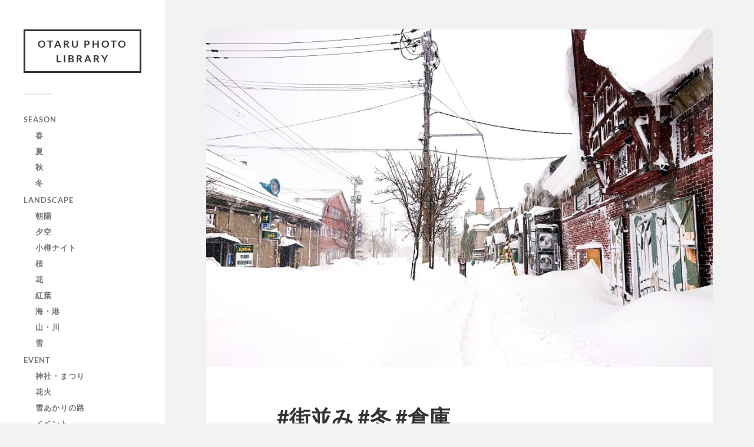

--- FILE ---
content_type: text/html; charset=UTF-8
request_url: https://otaru.gr.jp/otaru-photo/2023/10/8419/
body_size: 10988
content:
<!DOCTYPE html>

<html class="no-js" lang="ja">

	<head profile="http://gmpg.org/xfn/11">
		
		<meta http-equiv="Content-Type" content="text/html; charset=UTF-8" />
		<meta name="viewport" content="width=device-width, initial-scale=1.0, maximum-scale=1.0, user-scalable=no" >
		 
		<title>#街並み #冬 #倉庫 &#8211; OTARU PHOTO LIBRARY</title>
<meta name='robots' content='max-image-preview:large' />
<script>document.documentElement.className = document.documentElement.className.replace("no-js","js");</script>
<link rel="alternate" type="application/rss+xml" title="OTARU PHOTO LIBRARY &raquo; フィード" href="https://otaru.gr.jp/otaru-photo/feed/" />
<link rel="alternate" type="application/rss+xml" title="OTARU PHOTO LIBRARY &raquo; コメントフィード" href="https://otaru.gr.jp/otaru-photo/comments/feed/" />
<link rel="alternate" title="oEmbed (JSON)" type="application/json+oembed" href="https://otaru.gr.jp/otaru-photo/wp-json/oembed/1.0/embed?url=https%3A%2F%2Fotaru.gr.jp%2Fotaru-photo%2F2023%2F10%2F8419%2F" />
<link rel="alternate" title="oEmbed (XML)" type="text/xml+oembed" href="https://otaru.gr.jp/otaru-photo/wp-json/oembed/1.0/embed?url=https%3A%2F%2Fotaru.gr.jp%2Fotaru-photo%2F2023%2F10%2F8419%2F&#038;format=xml" />
<style id='wp-img-auto-sizes-contain-inline-css' type='text/css'>
img:is([sizes=auto i],[sizes^="auto," i]){contain-intrinsic-size:3000px 1500px}
/*# sourceURL=wp-img-auto-sizes-contain-inline-css */
</style>
<style id='wp-emoji-styles-inline-css' type='text/css'>

	img.wp-smiley, img.emoji {
		display: inline !important;
		border: none !important;
		box-shadow: none !important;
		height: 1em !important;
		width: 1em !important;
		margin: 0 0.07em !important;
		vertical-align: -0.1em !important;
		background: none !important;
		padding: 0 !important;
	}
/*# sourceURL=wp-emoji-styles-inline-css */
</style>
<link rel='stylesheet' id='wp-block-library-css' href='https://otaru.gr.jp/otaru-photo/wp-includes/css/dist/block-library/style.min.css?ver=6.9' type='text/css' media='all' />
<style id='wp-block-paragraph-inline-css' type='text/css'>
.is-small-text{font-size:.875em}.is-regular-text{font-size:1em}.is-large-text{font-size:2.25em}.is-larger-text{font-size:3em}.has-drop-cap:not(:focus):first-letter{float:left;font-size:8.4em;font-style:normal;font-weight:100;line-height:.68;margin:.05em .1em 0 0;text-transform:uppercase}body.rtl .has-drop-cap:not(:focus):first-letter{float:none;margin-left:.1em}p.has-drop-cap.has-background{overflow:hidden}:root :where(p.has-background){padding:1.25em 2.375em}:where(p.has-text-color:not(.has-link-color)) a{color:inherit}p.has-text-align-left[style*="writing-mode:vertical-lr"],p.has-text-align-right[style*="writing-mode:vertical-rl"]{rotate:180deg}
/*# sourceURL=https://otaru.gr.jp/otaru-photo/wp-includes/blocks/paragraph/style.min.css */
</style>
<style id='global-styles-inline-css' type='text/css'>
:root{--wp--preset--aspect-ratio--square: 1;--wp--preset--aspect-ratio--4-3: 4/3;--wp--preset--aspect-ratio--3-4: 3/4;--wp--preset--aspect-ratio--3-2: 3/2;--wp--preset--aspect-ratio--2-3: 2/3;--wp--preset--aspect-ratio--16-9: 16/9;--wp--preset--aspect-ratio--9-16: 9/16;--wp--preset--color--black: #333;--wp--preset--color--cyan-bluish-gray: #abb8c3;--wp--preset--color--white: #fff;--wp--preset--color--pale-pink: #f78da7;--wp--preset--color--vivid-red: #cf2e2e;--wp--preset--color--luminous-vivid-orange: #ff6900;--wp--preset--color--luminous-vivid-amber: #fcb900;--wp--preset--color--light-green-cyan: #7bdcb5;--wp--preset--color--vivid-green-cyan: #00d084;--wp--preset--color--pale-cyan-blue: #8ed1fc;--wp--preset--color--vivid-cyan-blue: #0693e3;--wp--preset--color--vivid-purple: #9b51e0;--wp--preset--color--accent: #019EBD;--wp--preset--color--dark-gray: #444;--wp--preset--color--medium-gray: #666;--wp--preset--color--light-gray: #767676;--wp--preset--gradient--vivid-cyan-blue-to-vivid-purple: linear-gradient(135deg,rgb(6,147,227) 0%,rgb(155,81,224) 100%);--wp--preset--gradient--light-green-cyan-to-vivid-green-cyan: linear-gradient(135deg,rgb(122,220,180) 0%,rgb(0,208,130) 100%);--wp--preset--gradient--luminous-vivid-amber-to-luminous-vivid-orange: linear-gradient(135deg,rgb(252,185,0) 0%,rgb(255,105,0) 100%);--wp--preset--gradient--luminous-vivid-orange-to-vivid-red: linear-gradient(135deg,rgb(255,105,0) 0%,rgb(207,46,46) 100%);--wp--preset--gradient--very-light-gray-to-cyan-bluish-gray: linear-gradient(135deg,rgb(238,238,238) 0%,rgb(169,184,195) 100%);--wp--preset--gradient--cool-to-warm-spectrum: linear-gradient(135deg,rgb(74,234,220) 0%,rgb(151,120,209) 20%,rgb(207,42,186) 40%,rgb(238,44,130) 60%,rgb(251,105,98) 80%,rgb(254,248,76) 100%);--wp--preset--gradient--blush-light-purple: linear-gradient(135deg,rgb(255,206,236) 0%,rgb(152,150,240) 100%);--wp--preset--gradient--blush-bordeaux: linear-gradient(135deg,rgb(254,205,165) 0%,rgb(254,45,45) 50%,rgb(107,0,62) 100%);--wp--preset--gradient--luminous-dusk: linear-gradient(135deg,rgb(255,203,112) 0%,rgb(199,81,192) 50%,rgb(65,88,208) 100%);--wp--preset--gradient--pale-ocean: linear-gradient(135deg,rgb(255,245,203) 0%,rgb(182,227,212) 50%,rgb(51,167,181) 100%);--wp--preset--gradient--electric-grass: linear-gradient(135deg,rgb(202,248,128) 0%,rgb(113,206,126) 100%);--wp--preset--gradient--midnight: linear-gradient(135deg,rgb(2,3,129) 0%,rgb(40,116,252) 100%);--wp--preset--font-size--small: 16px;--wp--preset--font-size--medium: 20px;--wp--preset--font-size--large: 24px;--wp--preset--font-size--x-large: 42px;--wp--preset--font-size--normal: 18px;--wp--preset--font-size--larger: 27px;--wp--preset--spacing--20: 0.44rem;--wp--preset--spacing--30: 0.67rem;--wp--preset--spacing--40: 1rem;--wp--preset--spacing--50: 1.5rem;--wp--preset--spacing--60: 2.25rem;--wp--preset--spacing--70: 3.38rem;--wp--preset--spacing--80: 5.06rem;--wp--preset--shadow--natural: 6px 6px 9px rgba(0, 0, 0, 0.2);--wp--preset--shadow--deep: 12px 12px 50px rgba(0, 0, 0, 0.4);--wp--preset--shadow--sharp: 6px 6px 0px rgba(0, 0, 0, 0.2);--wp--preset--shadow--outlined: 6px 6px 0px -3px rgb(255, 255, 255), 6px 6px rgb(0, 0, 0);--wp--preset--shadow--crisp: 6px 6px 0px rgb(0, 0, 0);}:where(.is-layout-flex){gap: 0.5em;}:where(.is-layout-grid){gap: 0.5em;}body .is-layout-flex{display: flex;}.is-layout-flex{flex-wrap: wrap;align-items: center;}.is-layout-flex > :is(*, div){margin: 0;}body .is-layout-grid{display: grid;}.is-layout-grid > :is(*, div){margin: 0;}:where(.wp-block-columns.is-layout-flex){gap: 2em;}:where(.wp-block-columns.is-layout-grid){gap: 2em;}:where(.wp-block-post-template.is-layout-flex){gap: 1.25em;}:where(.wp-block-post-template.is-layout-grid){gap: 1.25em;}.has-black-color{color: var(--wp--preset--color--black) !important;}.has-cyan-bluish-gray-color{color: var(--wp--preset--color--cyan-bluish-gray) !important;}.has-white-color{color: var(--wp--preset--color--white) !important;}.has-pale-pink-color{color: var(--wp--preset--color--pale-pink) !important;}.has-vivid-red-color{color: var(--wp--preset--color--vivid-red) !important;}.has-luminous-vivid-orange-color{color: var(--wp--preset--color--luminous-vivid-orange) !important;}.has-luminous-vivid-amber-color{color: var(--wp--preset--color--luminous-vivid-amber) !important;}.has-light-green-cyan-color{color: var(--wp--preset--color--light-green-cyan) !important;}.has-vivid-green-cyan-color{color: var(--wp--preset--color--vivid-green-cyan) !important;}.has-pale-cyan-blue-color{color: var(--wp--preset--color--pale-cyan-blue) !important;}.has-vivid-cyan-blue-color{color: var(--wp--preset--color--vivid-cyan-blue) !important;}.has-vivid-purple-color{color: var(--wp--preset--color--vivid-purple) !important;}.has-black-background-color{background-color: var(--wp--preset--color--black) !important;}.has-cyan-bluish-gray-background-color{background-color: var(--wp--preset--color--cyan-bluish-gray) !important;}.has-white-background-color{background-color: var(--wp--preset--color--white) !important;}.has-pale-pink-background-color{background-color: var(--wp--preset--color--pale-pink) !important;}.has-vivid-red-background-color{background-color: var(--wp--preset--color--vivid-red) !important;}.has-luminous-vivid-orange-background-color{background-color: var(--wp--preset--color--luminous-vivid-orange) !important;}.has-luminous-vivid-amber-background-color{background-color: var(--wp--preset--color--luminous-vivid-amber) !important;}.has-light-green-cyan-background-color{background-color: var(--wp--preset--color--light-green-cyan) !important;}.has-vivid-green-cyan-background-color{background-color: var(--wp--preset--color--vivid-green-cyan) !important;}.has-pale-cyan-blue-background-color{background-color: var(--wp--preset--color--pale-cyan-blue) !important;}.has-vivid-cyan-blue-background-color{background-color: var(--wp--preset--color--vivid-cyan-blue) !important;}.has-vivid-purple-background-color{background-color: var(--wp--preset--color--vivid-purple) !important;}.has-black-border-color{border-color: var(--wp--preset--color--black) !important;}.has-cyan-bluish-gray-border-color{border-color: var(--wp--preset--color--cyan-bluish-gray) !important;}.has-white-border-color{border-color: var(--wp--preset--color--white) !important;}.has-pale-pink-border-color{border-color: var(--wp--preset--color--pale-pink) !important;}.has-vivid-red-border-color{border-color: var(--wp--preset--color--vivid-red) !important;}.has-luminous-vivid-orange-border-color{border-color: var(--wp--preset--color--luminous-vivid-orange) !important;}.has-luminous-vivid-amber-border-color{border-color: var(--wp--preset--color--luminous-vivid-amber) !important;}.has-light-green-cyan-border-color{border-color: var(--wp--preset--color--light-green-cyan) !important;}.has-vivid-green-cyan-border-color{border-color: var(--wp--preset--color--vivid-green-cyan) !important;}.has-pale-cyan-blue-border-color{border-color: var(--wp--preset--color--pale-cyan-blue) !important;}.has-vivid-cyan-blue-border-color{border-color: var(--wp--preset--color--vivid-cyan-blue) !important;}.has-vivid-purple-border-color{border-color: var(--wp--preset--color--vivid-purple) !important;}.has-vivid-cyan-blue-to-vivid-purple-gradient-background{background: var(--wp--preset--gradient--vivid-cyan-blue-to-vivid-purple) !important;}.has-light-green-cyan-to-vivid-green-cyan-gradient-background{background: var(--wp--preset--gradient--light-green-cyan-to-vivid-green-cyan) !important;}.has-luminous-vivid-amber-to-luminous-vivid-orange-gradient-background{background: var(--wp--preset--gradient--luminous-vivid-amber-to-luminous-vivid-orange) !important;}.has-luminous-vivid-orange-to-vivid-red-gradient-background{background: var(--wp--preset--gradient--luminous-vivid-orange-to-vivid-red) !important;}.has-very-light-gray-to-cyan-bluish-gray-gradient-background{background: var(--wp--preset--gradient--very-light-gray-to-cyan-bluish-gray) !important;}.has-cool-to-warm-spectrum-gradient-background{background: var(--wp--preset--gradient--cool-to-warm-spectrum) !important;}.has-blush-light-purple-gradient-background{background: var(--wp--preset--gradient--blush-light-purple) !important;}.has-blush-bordeaux-gradient-background{background: var(--wp--preset--gradient--blush-bordeaux) !important;}.has-luminous-dusk-gradient-background{background: var(--wp--preset--gradient--luminous-dusk) !important;}.has-pale-ocean-gradient-background{background: var(--wp--preset--gradient--pale-ocean) !important;}.has-electric-grass-gradient-background{background: var(--wp--preset--gradient--electric-grass) !important;}.has-midnight-gradient-background{background: var(--wp--preset--gradient--midnight) !important;}.has-small-font-size{font-size: var(--wp--preset--font-size--small) !important;}.has-medium-font-size{font-size: var(--wp--preset--font-size--medium) !important;}.has-large-font-size{font-size: var(--wp--preset--font-size--large) !important;}.has-x-large-font-size{font-size: var(--wp--preset--font-size--x-large) !important;}
/*# sourceURL=global-styles-inline-css */
</style>

<style id='classic-theme-styles-inline-css' type='text/css'>
/*! This file is auto-generated */
.wp-block-button__link{color:#fff;background-color:#32373c;border-radius:9999px;box-shadow:none;text-decoration:none;padding:calc(.667em + 2px) calc(1.333em + 2px);font-size:1.125em}.wp-block-file__button{background:#32373c;color:#fff;text-decoration:none}
/*# sourceURL=/wp-includes/css/classic-themes.min.css */
</style>
<link rel='stylesheet' id='dashicons-css' href='https://otaru.gr.jp/otaru-photo/wp-includes/css/dashicons.min.css?ver=6.9' type='text/css' media='all' />
<link rel='stylesheet' id='wpdm-font-awesome-css' href='https://otaru.gr.jp/otaru-photo/wp-content/plugins/download-manager/assets/fontawesome/css/all.css?ver=6.9' type='text/css' media='all' />
<link rel='stylesheet' id='wpdm-front-bootstrap-css' href='https://otaru.gr.jp/otaru-photo/wp-content/plugins/download-manager/assets/bootstrap/css/bootstrap.min.css?ver=6.9' type='text/css' media='all' />
<link rel='stylesheet' id='wpdm-front-css' href='https://otaru.gr.jp/otaru-photo/wp-content/plugins/download-manager/assets/css/front.css?ver=6.9' type='text/css' media='all' />
<link rel='stylesheet' id='xo-slider-css' href='https://otaru.gr.jp/otaru-photo/wp-content/plugins/xo-liteslider/css/base.css?ver=3.3.3' type='text/css' media='all' />
<link rel='stylesheet' id='parent-style-css' href='https://otaru.gr.jp/otaru-photo/wp-content/themes/fukasawa/style.css?ver=6.9' type='text/css' media='all' />
<link rel='stylesheet' id='child-style-css' href='https://otaru.gr.jp/otaru-photo/wp-content/themes/fukasawa-child/style.css?ver=6.9' type='text/css' media='all' />
<link rel='stylesheet' id='fukasawa_googleFonts-css' href='https://otaru.gr.jp/otaru-photo/wp-content/themes/fukasawa/assets/css/fonts.css?ver=6.9' type='text/css' media='all' />
<link rel='stylesheet' id='fukasawa_genericons-css' href='https://otaru.gr.jp/otaru-photo/wp-content/themes/fukasawa/assets/fonts/genericons/genericons.css?ver=6.9' type='text/css' media='all' />
<link rel='stylesheet' id='fukasawa_style-css' href='https://otaru.gr.jp/otaru-photo/wp-content/themes/fukasawa-child/style.css' type='text/css' media='all' />
<script type="text/javascript" src="https://otaru.gr.jp/otaru-photo/wp-includes/js/jquery/jquery.min.js?ver=3.7.1" id="jquery-core-js"></script>
<script type="text/javascript" src="https://otaru.gr.jp/otaru-photo/wp-includes/js/jquery/jquery-migrate.min.js?ver=3.4.1" id="jquery-migrate-js"></script>
<script type="text/javascript" src="https://otaru.gr.jp/otaru-photo/wp-content/plugins/download-manager/assets/bootstrap/js/popper.min.js?ver=6.9" id="wpdm-poper-js"></script>
<script type="text/javascript" src="https://otaru.gr.jp/otaru-photo/wp-content/plugins/download-manager/assets/bootstrap/js/bootstrap.min.js?ver=6.9" id="wpdm-front-bootstrap-js"></script>
<script type="text/javascript" id="wpdm-frontjs-js-extra">
/* <![CDATA[ */
var wpdm_url = {"home":"https://otaru.gr.jp/otaru-photo/","site":"https://otaru.gr.jp/otaru-photo/","ajax":"https://otaru.gr.jp/otaru-photo/wp-admin/admin-ajax.php"};
var wpdm_js = {"spinner":"\u003Ci class=\"fas fa-sun fa-spin\"\u003E\u003C/i\u003E"};
//# sourceURL=wpdm-frontjs-js-extra
/* ]]> */
</script>
<script type="text/javascript" src="https://otaru.gr.jp/otaru-photo/wp-content/plugins/download-manager/assets/js/front.js?ver=3.2.42" id="wpdm-frontjs-js"></script>
<script type="text/javascript" src="https://otaru.gr.jp/otaru-photo/wp-content/themes/fukasawa/assets/js/flexslider.js?ver=1" id="fukasawa_flexslider-js"></script>
<link rel="https://api.w.org/" href="https://otaru.gr.jp/otaru-photo/wp-json/" /><link rel="alternate" title="JSON" type="application/json" href="https://otaru.gr.jp/otaru-photo/wp-json/wp/v2/posts/8419" /><link rel="EditURI" type="application/rsd+xml" title="RSD" href="https://otaru.gr.jp/otaru-photo/xmlrpc.php?rsd" />
<meta name="generator" content="WordPress 6.9" />
<link rel="canonical" href="https://otaru.gr.jp/otaru-photo/2023/10/8419/" />
<link rel='shortlink' href='https://otaru.gr.jp/otaru-photo/?p=8419' />
<meta name="cdp-version" content="1.4.6" /><!-- Customizer CSS --><style type="text/css"></style><!--/Customizer CSS--><style type="text/css">.blue-message {
background: none repeat scroll 0 0 #3399ff;
    color: #ffffff;
    text-shadow: none;
    font-size: 16px;
    line-height: 24px;
    padding: 10px;
} 
.green-message {
background: none repeat scroll 0 0 #8cc14c;
    color: #ffffff;
    text-shadow: none;
    font-size: 16px;
    line-height: 24px;
    padding: 10px;
} 
.orange-message {
background: none repeat scroll 0 0 #faa732;
    color: #ffffff;
    text-shadow: none;
    font-size: 16px;
    line-height: 24px;
    padding: 10px;
} 
.red-message {
background: none repeat scroll 0 0 #da4d31;
    color: #ffffff;
    text-shadow: none;
    font-size: 16px;
    line-height: 24px;
    padding: 10px;
} 
.grey-message {
background: none repeat scroll 0 0 #53555c;
    color: #ffffff;
    text-shadow: none;
    font-size: 16px;
    line-height: 24px;
    padding: 10px;
} 
.left-block {
background: none repeat scroll 0 0px, radial-gradient(ellipse at center center, #ffffff 0%, #f2f2f2 100%) repeat scroll 0 0 rgba(0, 0, 0, 0);
    color: #8b8e97;
    padding: 10px;
    margin: 10px;
    float: left;
} 
.right-block {
background: none repeat scroll 0 0px, radial-gradient(ellipse at center center, #ffffff 0%, #f2f2f2 100%) repeat scroll 0 0 rgba(0, 0, 0, 0);
    color: #8b8e97;
    padding: 10px;
    margin: 10px;
    float: right;
} 
.blockquotes {
background: none;
    border-left: 5px solid #f1f1f1;
    color: #8B8E97;
    font-size: 16px;
    font-style: italic;
    line-height: 22px;
    padding-left: 15px;
    padding: 10px;
    width: 60%;
    float: left;
} 
</style>		<style type="text/css" id="wp-custom-css">
			.foogallery .fg-caption{
font-family:"Segoe UI",Roboto,"Helvetica Neue",Arial,sans-serif;
}

.foogallery.fg-dark .fg-item-inner{
	background-color:#695c5c;
	border-color:#695c5c;
}		</style>
		<meta name="generator" content="WordPress Download Manager 3.2.42" />
                <link href="https://fonts.googleapis.com/css?family=Rubik"
              rel="stylesheet">
        <style>
            .w3eden .fetfont,
            .w3eden .btn,
            .w3eden .btn.wpdm-front h3.title,
            .w3eden .wpdm-social-lock-box .IN-widget a span:last-child,
            .w3eden #xfilelist .panel-heading,
            .w3eden .wpdm-frontend-tabs a,
            .w3eden .alert:before,
            .w3eden .panel .panel-heading,
            .w3eden .discount-msg,
            .w3eden .panel.dashboard-panel h3,
            .w3eden #wpdm-dashboard-sidebar .list-group-item,
            .w3eden #package-description .wp-switch-editor,
            .w3eden .w3eden.author-dashbboard .nav.nav-tabs li a,
            .w3eden .wpdm_cart thead th,
            .w3eden #csp .list-group-item,
            .w3eden .modal-title {
                font-family: Rubik, -apple-system, BlinkMacSystemFont, "Segoe UI", Roboto, Helvetica, Arial, sans-serif, "Apple Color Emoji", "Segoe UI Emoji", "Segoe UI Symbol";
                text-transform: uppercase;
                font-weight: 700;
            }
            .w3eden #csp .list-group-item {
                text-transform: unset;
            }


        </style>
            <style>
        /* WPDM Link Template Styles */        </style>
                <style>

            :root {
                --color-primary: #4a8eff;
                --color-primary-rgb: 74, 142, 255;
                --color-primary-hover: #5998ff;
                --color-primary-active: #3281ff;
                --color-secondary: #6c757d;
                --color-secondary-rgb: 108, 117, 125;
                --color-secondary-hover: #6c757d;
                --color-secondary-active: #6c757d;
                --color-success: #018e11;
                --color-success-rgb: 1, 142, 17;
                --color-success-hover: #0aad01;
                --color-success-active: #0c8c01;
                --color-info: #2CA8FF;
                --color-info-rgb: 44, 168, 255;
                --color-info-hover: #2CA8FF;
                --color-info-active: #2CA8FF;
                --color-warning: #FFB236;
                --color-warning-rgb: 255, 178, 54;
                --color-warning-hover: #FFB236;
                --color-warning-active: #FFB236;
                --color-danger: #ff5062;
                --color-danger-rgb: 255, 80, 98;
                --color-danger-hover: #ff5062;
                --color-danger-active: #ff5062;
                --color-green: #30b570;
                --color-blue: #0073ff;
                --color-purple: #8557D3;
                --color-red: #ff5062;
                --color-muted: rgba(69, 89, 122, 0.6);
                --wpdm-font: "Rubik", -apple-system, BlinkMacSystemFont, "Segoe UI", Roboto, Helvetica, Arial, sans-serif, "Apple Color Emoji", "Segoe UI Emoji", "Segoe UI Symbol";
            }

            .wpdm-download-link.btn.btn-primary {
                border-radius: 4px;
            }


        </style>
        	
	</head>
	
	<body class="wp-singular post-template-default single single-post postid-8419 single-format-standard wp-theme-fukasawa wp-child-theme-fukasawa-child wp-is-not-mobile">

		
		<a class="skip-link button" href="#site-content">本文にジャンプ</a>
	
		<div class="mobile-navigation">
	
			<ul class="mobile-menu">
						
				<li id="menu-item-3894" class="menu-item menu-item-type-post_type menu-item-object-page menu-item-has-children menu-item-3894"><a href="https://otaru.gr.jp/otaru-photo/season-category/">Season</a>
<ul class="sub-menu">
	<li id="menu-item-3900" class="menu-item menu-item-type-taxonomy menu-item-object-category menu-item-3900"><a href="https://otaru.gr.jp/otaru-photo/category/spring/">春</a></li>
	<li id="menu-item-3899" class="menu-item menu-item-type-taxonomy menu-item-object-category menu-item-3899"><a href="https://otaru.gr.jp/otaru-photo/category/summer/">夏</a></li>
	<li id="menu-item-3901" class="menu-item menu-item-type-taxonomy menu-item-object-category menu-item-3901"><a href="https://otaru.gr.jp/otaru-photo/category/autumn/">秋</a></li>
	<li id="menu-item-3898" class="menu-item menu-item-type-taxonomy menu-item-object-category current-post-ancestor current-menu-parent current-post-parent menu-item-3898"><a href="https://otaru.gr.jp/otaru-photo/category/winter/">冬</a></li>
</ul>
</li>
<li id="menu-item-3893" class="menu-item menu-item-type-post_type menu-item-object-page menu-item-has-children menu-item-3893"><a href="https://otaru.gr.jp/otaru-photo/nature-category/">LANDSCAPE</a>
<ul class="sub-menu">
	<li id="menu-item-3903" class="menu-item menu-item-type-taxonomy menu-item-object-category menu-item-3903"><a href="https://otaru.gr.jp/otaru-photo/category/sunrise/">朝陽</a></li>
	<li id="menu-item-3902" class="menu-item menu-item-type-taxonomy menu-item-object-category menu-item-3902"><a href="https://otaru.gr.jp/otaru-photo/category/sunset/">夕空</a></li>
	<li id="menu-item-3913" class="menu-item menu-item-type-taxonomy menu-item-object-category menu-item-3913"><a href="https://otaru.gr.jp/otaru-photo/category/otarunight/">小樽ナイト</a></li>
	<li id="menu-item-3904" class="menu-item menu-item-type-taxonomy menu-item-object-category menu-item-3904"><a href="https://otaru.gr.jp/otaru-photo/category/cherryblossom/">桜</a></li>
	<li id="menu-item-3905" class="menu-item menu-item-type-taxonomy menu-item-object-category menu-item-3905"><a href="https://otaru.gr.jp/otaru-photo/category/flowers/">花</a></li>
	<li id="menu-item-3908" class="menu-item menu-item-type-taxonomy menu-item-object-category menu-item-3908"><a href="https://otaru.gr.jp/otaru-photo/category/autumn-leaves/">紅葉</a></li>
	<li id="menu-item-3907" class="menu-item menu-item-type-taxonomy menu-item-object-category menu-item-3907"><a href="https://otaru.gr.jp/otaru-photo/category/sea-port/">海・港</a></li>
	<li id="menu-item-3906" class="menu-item menu-item-type-taxonomy menu-item-object-category menu-item-3906"><a href="https://otaru.gr.jp/otaru-photo/category/mountain-river/">山・川</a></li>
	<li id="menu-item-9305" class="menu-item menu-item-type-taxonomy menu-item-object-category current-post-ancestor current-menu-parent current-post-parent menu-item-9305"><a href="https://otaru.gr.jp/otaru-photo/category/%e9%9b%aa/">雪</a></li>
</ul>
</li>
<li id="menu-item-3892" class="menu-item menu-item-type-post_type menu-item-object-page menu-item-has-children menu-item-3892"><a href="https://otaru.gr.jp/otaru-photo/event-and-food-category/">Event</a>
<ul class="sub-menu">
	<li id="menu-item-3909" class="menu-item menu-item-type-taxonomy menu-item-object-category menu-item-3909"><a href="https://otaru.gr.jp/otaru-photo/category/shrines-festivals/">神社・まつり</a></li>
	<li id="menu-item-3910" class="menu-item menu-item-type-taxonomy menu-item-object-category menu-item-3910"><a href="https://otaru.gr.jp/otaru-photo/category/fireworks/">花火</a></li>
	<li id="menu-item-3911" class="menu-item menu-item-type-taxonomy menu-item-object-category menu-item-3911"><a href="https://otaru.gr.jp/otaru-photo/category/otarusnowlightpath/">雪あかりの路</a></li>
	<li id="menu-item-3912" class="menu-item menu-item-type-taxonomy menu-item-object-category menu-item-3912"><a href="https://otaru.gr.jp/otaru-photo/category/food-beverage/">イベント</a></li>
</ul>
</li>
<li id="menu-item-3891" class="menu-item menu-item-type-post_type menu-item-object-page menu-item-has-children menu-item-3891"><a href="https://otaru.gr.jp/otaru-photo/location-category/">Location</a>
<ul class="sub-menu">
	<li id="menu-item-3914" class="menu-item menu-item-type-taxonomy menu-item-object-category menu-item-3914"><a href="https://otaru.gr.jp/otaru-photo/category/otarucanal/">小樽運河</a></li>
	<li id="menu-item-3915" class="menu-item menu-item-type-taxonomy menu-item-object-category current-post-ancestor current-menu-parent current-post-parent menu-item-3915"><a href="https://otaru.gr.jp/otaru-photo/category/bulidings/">建物</a></li>
	<li id="menu-item-3916" class="menu-item menu-item-type-taxonomy menu-item-object-category current-post-ancestor current-menu-parent current-post-parent menu-item-3916"><a href="https://otaru.gr.jp/otaru-photo/category/landscape/">街並み</a></li>
	<li id="menu-item-3919" class="menu-item menu-item-type-taxonomy menu-item-object-category menu-item-3919"><a href="https://otaru.gr.jp/otaru-photo/category/former-railway/">旧手宮線</a></li>
	<li id="menu-item-3918" class="menu-item menu-item-type-taxonomy menu-item-object-category menu-item-3918"><a href="https://otaru.gr.jp/otaru-photo/category/slope/">坂</a></li>
	<li id="menu-item-3920" class="menu-item menu-item-type-taxonomy menu-item-object-category menu-item-3920"><a href="https://otaru.gr.jp/otaru-photo/category/ships/">船</a></li>
	<li id="menu-item-3917" class="menu-item menu-item-type-taxonomy menu-item-object-category menu-item-3917"><a href="https://otaru.gr.jp/otaru-photo/category/trainsandsoon/">乗り物</a></li>
	<li id="menu-item-9307" class="menu-item menu-item-type-taxonomy menu-item-object-category menu-item-9307"><a href="https://otaru.gr.jp/otaru-photo/category/%e9%a7%85%e3%83%bb%e9%89%84%e9%81%93/">駅・鉄道</a></li>
	<li id="menu-item-9306" class="menu-item menu-item-type-taxonomy menu-item-object-category menu-item-9306"><a href="https://otaru.gr.jp/otaru-photo/category/%e5%85%ac%e5%9c%92/">公園</a></li>
</ul>
</li>
<li id="menu-item-9313" class="menu-item menu-item-type-post_type menu-item-object-page menu-item-has-children menu-item-9313"><a href="https://otaru.gr.jp/otaru-photo/experience-category/">EXPERIENCE</a>
<ul class="sub-menu">
	<li id="menu-item-9315" class="menu-item menu-item-type-taxonomy menu-item-object-category menu-item-9315"><a href="https://otaru.gr.jp/otaru-photo/category/%e4%bd%93%e9%a8%93%e3%82%a2%e3%82%af%e3%83%86%e3%82%a3%e3%83%93%e3%83%86%e3%82%a4/">体験アクティビテイ</a></li>
	<li id="menu-item-9317" class="menu-item menu-item-type-taxonomy menu-item-object-category menu-item-9317"><a href="https://otaru.gr.jp/otaru-photo/category/food-beverage/">食べ飲み</a></li>
	<li id="menu-item-9316" class="menu-item menu-item-type-taxonomy menu-item-object-category menu-item-9316"><a href="https://otaru.gr.jp/otaru-photo/category/%e7%9d%80%e7%89%a9%e3%83%bb%e3%82%86%e3%81%8b%e3%81%9f/">着物・ゆかた</a></li>
	<li id="menu-item-9314" class="menu-item menu-item-type-taxonomy menu-item-object-category menu-item-9314"><a href="https://otaru.gr.jp/otaru-photo/category/%e3%82%ac%e3%83%a9%e3%82%b9%e3%83%bb%e9%a2%a8%e9%88%b4/">ガラス・風鈴</a></li>
</ul>
</li>
<li id="menu-item-3895" class="menu-item menu-item-type-taxonomy menu-item-object-category menu-item-has-children menu-item-3895"><a href="https://otaru.gr.jp/otaru-photo/category/movie/">movie</a>
<ul class="sub-menu">
	<li id="menu-item-3921" class="menu-item menu-item-type-taxonomy menu-item-object-category menu-item-3921"><a href="https://otaru.gr.jp/otaru-photo/category/movie/">DL-MOVIE</a></li>
</ul>
</li>
<li id="menu-item-3896" class="menu-item menu-item-type-post_type menu-item-object-page menu-item-3896"><a href="https://otaru.gr.jp/otaru-photo/kiyaku/">利用規約</a></li>
<li id="menu-item-3897" class="menu-item menu-item-type-custom menu-item-object-custom menu-item-3897"><a href="https://otaru.gr.jp/">おたるぽーたる</a></li>
				
			 </ul>
		 
		</div><!-- .mobile-navigation -->
	
		<div class="sidebar">
		
					
				<div class="blog-title">
					<a href="https://otaru.gr.jp/otaru-photo" rel="home">OTARU PHOTO LIBRARY</a>
				</div>
				
						
			<button type="button" class="nav-toggle">
			
				<div class="bars">
					<div class="bar"></div>
					<div class="bar"></div>
					<div class="bar"></div>
				</div>
				
				<p>
					<span class="menu">メニュー</span>
					<span class="close">閉じる</span>
				</p>
			
			</button>
			
			<ul class="main-menu">
				<li id="menu-item-3894" class="menu-item menu-item-type-post_type menu-item-object-page menu-item-has-children menu-item-3894"><a href="https://otaru.gr.jp/otaru-photo/season-category/">Season</a>
<ul class="sub-menu">
	<li id="menu-item-3900" class="menu-item menu-item-type-taxonomy menu-item-object-category menu-item-3900"><a href="https://otaru.gr.jp/otaru-photo/category/spring/">春</a></li>
	<li id="menu-item-3899" class="menu-item menu-item-type-taxonomy menu-item-object-category menu-item-3899"><a href="https://otaru.gr.jp/otaru-photo/category/summer/">夏</a></li>
	<li id="menu-item-3901" class="menu-item menu-item-type-taxonomy menu-item-object-category menu-item-3901"><a href="https://otaru.gr.jp/otaru-photo/category/autumn/">秋</a></li>
	<li id="menu-item-3898" class="menu-item menu-item-type-taxonomy menu-item-object-category current-post-ancestor current-menu-parent current-post-parent menu-item-3898"><a href="https://otaru.gr.jp/otaru-photo/category/winter/">冬</a></li>
</ul>
</li>
<li id="menu-item-3893" class="menu-item menu-item-type-post_type menu-item-object-page menu-item-has-children menu-item-3893"><a href="https://otaru.gr.jp/otaru-photo/nature-category/">LANDSCAPE</a>
<ul class="sub-menu">
	<li id="menu-item-3903" class="menu-item menu-item-type-taxonomy menu-item-object-category menu-item-3903"><a href="https://otaru.gr.jp/otaru-photo/category/sunrise/">朝陽</a></li>
	<li id="menu-item-3902" class="menu-item menu-item-type-taxonomy menu-item-object-category menu-item-3902"><a href="https://otaru.gr.jp/otaru-photo/category/sunset/">夕空</a></li>
	<li id="menu-item-3913" class="menu-item menu-item-type-taxonomy menu-item-object-category menu-item-3913"><a href="https://otaru.gr.jp/otaru-photo/category/otarunight/">小樽ナイト</a></li>
	<li id="menu-item-3904" class="menu-item menu-item-type-taxonomy menu-item-object-category menu-item-3904"><a href="https://otaru.gr.jp/otaru-photo/category/cherryblossom/">桜</a></li>
	<li id="menu-item-3905" class="menu-item menu-item-type-taxonomy menu-item-object-category menu-item-3905"><a href="https://otaru.gr.jp/otaru-photo/category/flowers/">花</a></li>
	<li id="menu-item-3908" class="menu-item menu-item-type-taxonomy menu-item-object-category menu-item-3908"><a href="https://otaru.gr.jp/otaru-photo/category/autumn-leaves/">紅葉</a></li>
	<li id="menu-item-3907" class="menu-item menu-item-type-taxonomy menu-item-object-category menu-item-3907"><a href="https://otaru.gr.jp/otaru-photo/category/sea-port/">海・港</a></li>
	<li id="menu-item-3906" class="menu-item menu-item-type-taxonomy menu-item-object-category menu-item-3906"><a href="https://otaru.gr.jp/otaru-photo/category/mountain-river/">山・川</a></li>
	<li id="menu-item-9305" class="menu-item menu-item-type-taxonomy menu-item-object-category current-post-ancestor current-menu-parent current-post-parent menu-item-9305"><a href="https://otaru.gr.jp/otaru-photo/category/%e9%9b%aa/">雪</a></li>
</ul>
</li>
<li id="menu-item-3892" class="menu-item menu-item-type-post_type menu-item-object-page menu-item-has-children menu-item-3892"><a href="https://otaru.gr.jp/otaru-photo/event-and-food-category/">Event</a>
<ul class="sub-menu">
	<li id="menu-item-3909" class="menu-item menu-item-type-taxonomy menu-item-object-category menu-item-3909"><a href="https://otaru.gr.jp/otaru-photo/category/shrines-festivals/">神社・まつり</a></li>
	<li id="menu-item-3910" class="menu-item menu-item-type-taxonomy menu-item-object-category menu-item-3910"><a href="https://otaru.gr.jp/otaru-photo/category/fireworks/">花火</a></li>
	<li id="menu-item-3911" class="menu-item menu-item-type-taxonomy menu-item-object-category menu-item-3911"><a href="https://otaru.gr.jp/otaru-photo/category/otarusnowlightpath/">雪あかりの路</a></li>
	<li id="menu-item-3912" class="menu-item menu-item-type-taxonomy menu-item-object-category menu-item-3912"><a href="https://otaru.gr.jp/otaru-photo/category/food-beverage/">イベント</a></li>
</ul>
</li>
<li id="menu-item-3891" class="menu-item menu-item-type-post_type menu-item-object-page menu-item-has-children menu-item-3891"><a href="https://otaru.gr.jp/otaru-photo/location-category/">Location</a>
<ul class="sub-menu">
	<li id="menu-item-3914" class="menu-item menu-item-type-taxonomy menu-item-object-category menu-item-3914"><a href="https://otaru.gr.jp/otaru-photo/category/otarucanal/">小樽運河</a></li>
	<li id="menu-item-3915" class="menu-item menu-item-type-taxonomy menu-item-object-category current-post-ancestor current-menu-parent current-post-parent menu-item-3915"><a href="https://otaru.gr.jp/otaru-photo/category/bulidings/">建物</a></li>
	<li id="menu-item-3916" class="menu-item menu-item-type-taxonomy menu-item-object-category current-post-ancestor current-menu-parent current-post-parent menu-item-3916"><a href="https://otaru.gr.jp/otaru-photo/category/landscape/">街並み</a></li>
	<li id="menu-item-3919" class="menu-item menu-item-type-taxonomy menu-item-object-category menu-item-3919"><a href="https://otaru.gr.jp/otaru-photo/category/former-railway/">旧手宮線</a></li>
	<li id="menu-item-3918" class="menu-item menu-item-type-taxonomy menu-item-object-category menu-item-3918"><a href="https://otaru.gr.jp/otaru-photo/category/slope/">坂</a></li>
	<li id="menu-item-3920" class="menu-item menu-item-type-taxonomy menu-item-object-category menu-item-3920"><a href="https://otaru.gr.jp/otaru-photo/category/ships/">船</a></li>
	<li id="menu-item-3917" class="menu-item menu-item-type-taxonomy menu-item-object-category menu-item-3917"><a href="https://otaru.gr.jp/otaru-photo/category/trainsandsoon/">乗り物</a></li>
	<li id="menu-item-9307" class="menu-item menu-item-type-taxonomy menu-item-object-category menu-item-9307"><a href="https://otaru.gr.jp/otaru-photo/category/%e9%a7%85%e3%83%bb%e9%89%84%e9%81%93/">駅・鉄道</a></li>
	<li id="menu-item-9306" class="menu-item menu-item-type-taxonomy menu-item-object-category menu-item-9306"><a href="https://otaru.gr.jp/otaru-photo/category/%e5%85%ac%e5%9c%92/">公園</a></li>
</ul>
</li>
<li id="menu-item-9313" class="menu-item menu-item-type-post_type menu-item-object-page menu-item-has-children menu-item-9313"><a href="https://otaru.gr.jp/otaru-photo/experience-category/">EXPERIENCE</a>
<ul class="sub-menu">
	<li id="menu-item-9315" class="menu-item menu-item-type-taxonomy menu-item-object-category menu-item-9315"><a href="https://otaru.gr.jp/otaru-photo/category/%e4%bd%93%e9%a8%93%e3%82%a2%e3%82%af%e3%83%86%e3%82%a3%e3%83%93%e3%83%86%e3%82%a4/">体験アクティビテイ</a></li>
	<li id="menu-item-9317" class="menu-item menu-item-type-taxonomy menu-item-object-category menu-item-9317"><a href="https://otaru.gr.jp/otaru-photo/category/food-beverage/">食べ飲み</a></li>
	<li id="menu-item-9316" class="menu-item menu-item-type-taxonomy menu-item-object-category menu-item-9316"><a href="https://otaru.gr.jp/otaru-photo/category/%e7%9d%80%e7%89%a9%e3%83%bb%e3%82%86%e3%81%8b%e3%81%9f/">着物・ゆかた</a></li>
	<li id="menu-item-9314" class="menu-item menu-item-type-taxonomy menu-item-object-category menu-item-9314"><a href="https://otaru.gr.jp/otaru-photo/category/%e3%82%ac%e3%83%a9%e3%82%b9%e3%83%bb%e9%a2%a8%e9%88%b4/">ガラス・風鈴</a></li>
</ul>
</li>
<li id="menu-item-3895" class="menu-item menu-item-type-taxonomy menu-item-object-category menu-item-has-children menu-item-3895"><a href="https://otaru.gr.jp/otaru-photo/category/movie/">movie</a>
<ul class="sub-menu">
	<li id="menu-item-3921" class="menu-item menu-item-type-taxonomy menu-item-object-category menu-item-3921"><a href="https://otaru.gr.jp/otaru-photo/category/movie/">DL-MOVIE</a></li>
</ul>
</li>
<li id="menu-item-3896" class="menu-item menu-item-type-post_type menu-item-object-page menu-item-3896"><a href="https://otaru.gr.jp/otaru-photo/kiyaku/">利用規約</a></li>
<li id="menu-item-3897" class="menu-item menu-item-type-custom menu-item-object-custom menu-item-3897"><a href="https://otaru.gr.jp/">おたるぽーたる</a></li>
			</ul><!-- .main-menu -->

							<div class="widgets">
					<div id="block-7" class="widget widget_block"><div class="widget-content clear"><p><form id='wpes-form-3930' role="search" method="get" class="search-form " action="https://otaru.gr.jp/otaru-photo/">
		<label>
		    <span class="screen-reader-text">検索:</span>
		    <input type="search" class="search-field " placeholder="Search &hellip;" value="" name="s" />
		</label>
		<input type="submit" class="search-submit " value="Search" /><input type='hidden' value='3930' name='wpessid' /></form></p>
</div></div>				</div><!-- .widgets -->
			
			<div class="credits">
				<p>&copy; 2026 <a href="https://otaru.gr.jp/otaru-photo/">OTARU PHOTO LIBRARY</a>.</p>
				<p>Powered by  <a href="https://wordpress.org">WordPress</a>.</p>
				<p>Theme by <a href="https://andersnoren.se">Anders Nor&eacute;n</a>.</p>
			</div><!-- .credits -->
							
		</div><!-- .sidebar -->
	
		<main class="wrapper" id="site-content">
<div class="content thin">
											        
				
			<article id="post-8419" class="entry post single post-8419 type-post status-publish format-standard has-post-thumbnail hentry category-winter category-bulidings category-landscape category-73">
			
											
						<figure class="featured-media clear">
							<img width="973" height="649" src="https://otaru.gr.jp/otaru-photo/wp-content/uploads/2023/10/OTA202101191211-973x649.jpg" class="attachment-post-image size-post-image wp-post-image" alt="" decoding="async" fetchpriority="high" srcset="https://otaru.gr.jp/otaru-photo/wp-content/uploads/2023/10/OTA202101191211-973x649.jpg 973w, https://otaru.gr.jp/otaru-photo/wp-content/uploads/2023/10/OTA202101191211-300x200.jpg 300w, https://otaru.gr.jp/otaru-photo/wp-content/uploads/2023/10/OTA202101191211-1024x683.jpg 1024w, https://otaru.gr.jp/otaru-photo/wp-content/uploads/2023/10/OTA202101191211-768x512.jpg 768w, https://otaru.gr.jp/otaru-photo/wp-content/uploads/2023/10/OTA202101191211-1536x1024.jpg 1536w, https://otaru.gr.jp/otaru-photo/wp-content/uploads/2023/10/OTA202101191211-2048x1365.jpg 2048w, https://otaru.gr.jp/otaru-photo/wp-content/uploads/2023/10/OTA202101191211-508x339.jpg 508w" sizes="(max-width: 973px) 100vw, 973px" />						</figure><!-- .featured-media -->
							
					
								
				<div class="post-inner">
					
					<header class="post-header">

						<h1 class="post-title">#街並み #冬 #倉庫</h1>
					</header><!-- .post-header -->
						
					<div class="post-content entry-content">
					
						
<p>撮影：2021/01/19</p>


<div class='w3eden'><!-- WPDM Link Template: Default Template -->

<div class="link-template-default card mb-2">
    <div class="card-body">
        <div class="media">
            <div class="mr-3 img-48"><img decoding="async" class="wpdm_icon" alt="アイコン" src="https://otaru.gr.jp/otaru-photo/wp-content/plugins/download-manager/assets/file-type-icons/jpg.svg" /></div>
            <div class="media-body">
                <h3 class="package-title"><a href='https://otaru.gr.jp/otaru-photo/download/ota202101191211/'>#街並み #冬 #倉庫</a></h3>
                <div class="text-muted text-small"><i class="fas fa-copy"></i> 1 ファイル <i class="fas fa-hdd ml-3"></i> 742 KB</div>
            </div>
            <div class="ml-3">
                <a class='wpdm-download-link download-on-click btn btn-primary ' rel='nofollow' href='#' data-downloadurl="https://otaru.gr.jp/otaru-photo/download/ota202101191211/?wpdmdl=8421&refresh=696e7a596d1641768847961">ダウンロード</a>
            </div>
        </div>
    </div>
</div>

</div>
					
					</div><!-- .post-content -->

										
						<div class="post-meta-bottom clear">

													
								<ul>
									<li class="post-date"><a href="https://otaru.gr.jp/otaru-photo/2023/10/8419/">2023年10月16日</a></li>

																			<li class="post-categories">投稿先 <a href="https://otaru.gr.jp/otaru-photo/category/winter/" rel="category tag">冬</a>, <a href="https://otaru.gr.jp/otaru-photo/category/bulidings/" rel="category tag">建物</a>, <a href="https://otaru.gr.jp/otaru-photo/category/landscape/" rel="category tag">街並み</a>, <a href="https://otaru.gr.jp/otaru-photo/category/%e9%9b%aa/" rel="category tag">雪</a></li>
									
									
																	</ul>

														
						</div><!-- .post-meta-bottom -->

									
				</div><!-- .post-inner -->

								
					<div class="post-navigation clear">

													<a class="post-nav-prev" href="https://otaru.gr.jp/otaru-photo/2023/10/8416/">
								<p>&larr; 過去の投稿へ</p>
							</a>
												
													<a class="post-nav-next" href="https://otaru.gr.jp/otaru-photo/2023/10/8423/">					
								<p>次の投稿へ &rarr;</p>
							</a>
											
					</div><!-- .post-navigation -->

							
			</article><!-- .post -->
																
			
</div><!-- .content -->
		
		</main><!-- .wrapper -->

		<script type="speculationrules">
{"prefetch":[{"source":"document","where":{"and":[{"href_matches":"/otaru-photo/*"},{"not":{"href_matches":["/otaru-photo/wp-*.php","/otaru-photo/wp-admin/*","/otaru-photo/wp-content/uploads/*","/otaru-photo/wp-content/*","/otaru-photo/wp-content/plugins/*","/otaru-photo/wp-content/themes/fukasawa-child/*","/otaru-photo/wp-content/themes/fukasawa/*","/otaru-photo/*\\?(.+)"]}},{"not":{"selector_matches":"a[rel~=\"nofollow\"]"}},{"not":{"selector_matches":".no-prefetch, .no-prefetch a"}}]},"eagerness":"conservative"}]}
</script>
            <script>
                jQuery(function($){

                    
                });
            </script>
            <div id="fb-root"></div>
            <script type="text/javascript" src="https://otaru.gr.jp/otaru-photo/wp-includes/js/dist/hooks.min.js?ver=dd5603f07f9220ed27f1" id="wp-hooks-js"></script>
<script type="text/javascript" src="https://otaru.gr.jp/otaru-photo/wp-includes/js/dist/i18n.min.js?ver=c26c3dc7bed366793375" id="wp-i18n-js"></script>
<script type="text/javascript" id="wp-i18n-js-after">
/* <![CDATA[ */
wp.i18n.setLocaleData( { 'text direction\u0004ltr': [ 'ltr' ] } );
//# sourceURL=wp-i18n-js-after
/* ]]> */
</script>
<script type="text/javascript" src="https://otaru.gr.jp/otaru-photo/wp-includes/js/jquery/jquery.form.min.js?ver=4.3.0" id="jquery-form-js"></script>
<script type="text/javascript" src="https://otaru.gr.jp/otaru-photo/wp-includes/js/imagesloaded.min.js?ver=5.0.0" id="imagesloaded-js"></script>
<script type="text/javascript" src="https://otaru.gr.jp/otaru-photo/wp-includes/js/masonry.min.js?ver=4.2.2" id="masonry-js"></script>
<script type="text/javascript" src="https://otaru.gr.jp/otaru-photo/wp-content/themes/fukasawa/assets/js/global.js" id="fukasawa_global-js"></script>
<script type="text/javascript" src="https://otaru.gr.jp/otaru-photo/wp-includes/js/comment-reply.min.js?ver=6.9" id="comment-reply-js" async="async" data-wp-strategy="async" fetchpriority="low"></script>
<script id="wp-emoji-settings" type="application/json">
{"baseUrl":"https://s.w.org/images/core/emoji/17.0.2/72x72/","ext":".png","svgUrl":"https://s.w.org/images/core/emoji/17.0.2/svg/","svgExt":".svg","source":{"concatemoji":"https://otaru.gr.jp/otaru-photo/wp-includes/js/wp-emoji-release.min.js?ver=6.9"}}
</script>
<script type="module">
/* <![CDATA[ */
/*! This file is auto-generated */
const a=JSON.parse(document.getElementById("wp-emoji-settings").textContent),o=(window._wpemojiSettings=a,"wpEmojiSettingsSupports"),s=["flag","emoji"];function i(e){try{var t={supportTests:e,timestamp:(new Date).valueOf()};sessionStorage.setItem(o,JSON.stringify(t))}catch(e){}}function c(e,t,n){e.clearRect(0,0,e.canvas.width,e.canvas.height),e.fillText(t,0,0);t=new Uint32Array(e.getImageData(0,0,e.canvas.width,e.canvas.height).data);e.clearRect(0,0,e.canvas.width,e.canvas.height),e.fillText(n,0,0);const a=new Uint32Array(e.getImageData(0,0,e.canvas.width,e.canvas.height).data);return t.every((e,t)=>e===a[t])}function p(e,t){e.clearRect(0,0,e.canvas.width,e.canvas.height),e.fillText(t,0,0);var n=e.getImageData(16,16,1,1);for(let e=0;e<n.data.length;e++)if(0!==n.data[e])return!1;return!0}function u(e,t,n,a){switch(t){case"flag":return n(e,"\ud83c\udff3\ufe0f\u200d\u26a7\ufe0f","\ud83c\udff3\ufe0f\u200b\u26a7\ufe0f")?!1:!n(e,"\ud83c\udde8\ud83c\uddf6","\ud83c\udde8\u200b\ud83c\uddf6")&&!n(e,"\ud83c\udff4\udb40\udc67\udb40\udc62\udb40\udc65\udb40\udc6e\udb40\udc67\udb40\udc7f","\ud83c\udff4\u200b\udb40\udc67\u200b\udb40\udc62\u200b\udb40\udc65\u200b\udb40\udc6e\u200b\udb40\udc67\u200b\udb40\udc7f");case"emoji":return!a(e,"\ud83e\u1fac8")}return!1}function f(e,t,n,a){let r;const o=(r="undefined"!=typeof WorkerGlobalScope&&self instanceof WorkerGlobalScope?new OffscreenCanvas(300,150):document.createElement("canvas")).getContext("2d",{willReadFrequently:!0}),s=(o.textBaseline="top",o.font="600 32px Arial",{});return e.forEach(e=>{s[e]=t(o,e,n,a)}),s}function r(e){var t=document.createElement("script");t.src=e,t.defer=!0,document.head.appendChild(t)}a.supports={everything:!0,everythingExceptFlag:!0},new Promise(t=>{let n=function(){try{var e=JSON.parse(sessionStorage.getItem(o));if("object"==typeof e&&"number"==typeof e.timestamp&&(new Date).valueOf()<e.timestamp+604800&&"object"==typeof e.supportTests)return e.supportTests}catch(e){}return null}();if(!n){if("undefined"!=typeof Worker&&"undefined"!=typeof OffscreenCanvas&&"undefined"!=typeof URL&&URL.createObjectURL&&"undefined"!=typeof Blob)try{var e="postMessage("+f.toString()+"("+[JSON.stringify(s),u.toString(),c.toString(),p.toString()].join(",")+"));",a=new Blob([e],{type:"text/javascript"});const r=new Worker(URL.createObjectURL(a),{name:"wpTestEmojiSupports"});return void(r.onmessage=e=>{i(n=e.data),r.terminate(),t(n)})}catch(e){}i(n=f(s,u,c,p))}t(n)}).then(e=>{for(const n in e)a.supports[n]=e[n],a.supports.everything=a.supports.everything&&a.supports[n],"flag"!==n&&(a.supports.everythingExceptFlag=a.supports.everythingExceptFlag&&a.supports[n]);var t;a.supports.everythingExceptFlag=a.supports.everythingExceptFlag&&!a.supports.flag,a.supports.everything||((t=a.source||{}).concatemoji?r(t.concatemoji):t.wpemoji&&t.twemoji&&(r(t.twemoji),r(t.wpemoji)))});
//# sourceURL=https://otaru.gr.jp/otaru-photo/wp-includes/js/wp-emoji-loader.min.js
/* ]]> */
</script>

	</body>
</html>

--- FILE ---
content_type: text/css
request_url: https://otaru.gr.jp/otaru-photo/wp-content/themes/fukasawa-child/style.css?ver=6.9
body_size: -58
content:
/*
Theme Name:fukasawa-child
Template:fukasawa
*/
